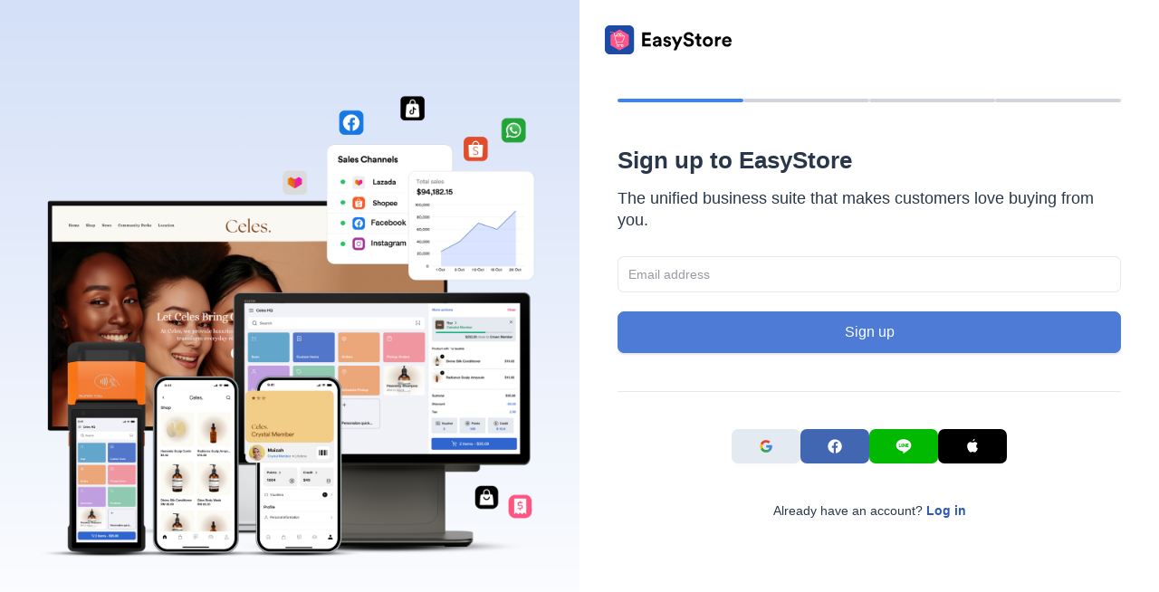

--- FILE ---
content_type: text/html
request_url: https://admin.easystore.co/signup?utm_source=organic2u.easy.my&utm_medium=organic2u.easy.my&utm_campaign=organic2u.easy.my&locale=en_US
body_size: 779
content:
<!DOCTYPE html>
<html lang="">
  <head>
    <meta charset="utf-8" />
    <base href="/" />
    <meta http-equiv="X-UA-Compatible" content="IE=edge" />
    <meta name="robots" content="noindex" />
    <meta
      name="viewport"
      content="width=device-width, initial-scale=1.0, maximum-scale=1.0, user-scalable=no"
    />
    <link
      rel="apple-touch-icon"
      sizes="180x180"
      href="/favicons/apple-touch-icon.png"
    />
    <link
      rel="icon"
      type="image/png"
      sizes="32x32"
      href="/favicons/favicon-32x32.png"
    />
    <link
      rel="icon"
      type="image/png"
      sizes="16x16"
      href="/favicons/favicon-16x16.png"
    />
    <link rel="manifest" href="/favicons/site.webmanifest" />
    <link
      rel="mask-icon"
      href="/favicons/safari-pinned-tab.svg"
      color="#5bbad5"
    />
    <meta name="msapplication-TileColor" content="#da532c" />
    <meta name="theme-color" content="#ffffff" />

    <!-- Tracking -->
    <!-- End of Tracking -->
    <script type="module" crossorigin src="/assets/index-BOVuKa43.js"></script>
    <link rel="modulepreload" crossorigin href="/assets/vendor-C2a9ikt7.js">
    <link rel="stylesheet" crossorigin href="/assets/index-CN9wXUK6.css">
  </head>
  <body>
    <script>
      window.fbAsyncInit = function () {
        FB.init({
          appId: "197407850779691",
          autoLogAppEvents: true,
          xfbml: true,
          version: "v13.0",
        });
      };
    </script>
    <script
      async
      defer
      crossorigin="anonymous"
      src="https://connect.facebook.net/en_US/all.js"
    ></script>
    <noscript>
      <strong
        >We're sorry but Admin doesn't work properly without JavaScript enabled.
        Please enable it to continue.</strong
      >
    </noscript>
    <div id="app"></div>

    <!-- Google Tag Manager (noscript) -->
    <!-- <noscript><iframe src="https://www.googletagmanager.com/ns.html?id=GTM-M99XTZG"
  height="0" width="0" style="display:none;visibility:hidden"></iframe></noscript> -->
    <!-- End Google Tag Manager (noscript) -->
  </body>
  <script async src="https://www.googletagmanager.com/gtag/js"></script>
</html>


--- FILE ---
content_type: text/html; charset=utf-8
request_url: https://www.google.com/recaptcha/api2/anchor?ar=1&k=6LcCW5cjAAAAAAyvMFEbt88l4_NikYC0aGc-RXS-&co=aHR0cHM6Ly9hZG1pbi5lYXN5c3RvcmUuY286NDQz&hl=en&v=9TiwnJFHeuIw_s0wSd3fiKfN&size=invisible&anchor-ms=20000&execute-ms=30000&cb=c7fmttt2r0zg
body_size: 48575
content:
<!DOCTYPE HTML><html dir="ltr" lang="en"><head><meta http-equiv="Content-Type" content="text/html; charset=UTF-8">
<meta http-equiv="X-UA-Compatible" content="IE=edge">
<title>reCAPTCHA</title>
<style type="text/css">
/* cyrillic-ext */
@font-face {
  font-family: 'Roboto';
  font-style: normal;
  font-weight: 400;
  font-stretch: 100%;
  src: url(//fonts.gstatic.com/s/roboto/v48/KFO7CnqEu92Fr1ME7kSn66aGLdTylUAMa3GUBHMdazTgWw.woff2) format('woff2');
  unicode-range: U+0460-052F, U+1C80-1C8A, U+20B4, U+2DE0-2DFF, U+A640-A69F, U+FE2E-FE2F;
}
/* cyrillic */
@font-face {
  font-family: 'Roboto';
  font-style: normal;
  font-weight: 400;
  font-stretch: 100%;
  src: url(//fonts.gstatic.com/s/roboto/v48/KFO7CnqEu92Fr1ME7kSn66aGLdTylUAMa3iUBHMdazTgWw.woff2) format('woff2');
  unicode-range: U+0301, U+0400-045F, U+0490-0491, U+04B0-04B1, U+2116;
}
/* greek-ext */
@font-face {
  font-family: 'Roboto';
  font-style: normal;
  font-weight: 400;
  font-stretch: 100%;
  src: url(//fonts.gstatic.com/s/roboto/v48/KFO7CnqEu92Fr1ME7kSn66aGLdTylUAMa3CUBHMdazTgWw.woff2) format('woff2');
  unicode-range: U+1F00-1FFF;
}
/* greek */
@font-face {
  font-family: 'Roboto';
  font-style: normal;
  font-weight: 400;
  font-stretch: 100%;
  src: url(//fonts.gstatic.com/s/roboto/v48/KFO7CnqEu92Fr1ME7kSn66aGLdTylUAMa3-UBHMdazTgWw.woff2) format('woff2');
  unicode-range: U+0370-0377, U+037A-037F, U+0384-038A, U+038C, U+038E-03A1, U+03A3-03FF;
}
/* math */
@font-face {
  font-family: 'Roboto';
  font-style: normal;
  font-weight: 400;
  font-stretch: 100%;
  src: url(//fonts.gstatic.com/s/roboto/v48/KFO7CnqEu92Fr1ME7kSn66aGLdTylUAMawCUBHMdazTgWw.woff2) format('woff2');
  unicode-range: U+0302-0303, U+0305, U+0307-0308, U+0310, U+0312, U+0315, U+031A, U+0326-0327, U+032C, U+032F-0330, U+0332-0333, U+0338, U+033A, U+0346, U+034D, U+0391-03A1, U+03A3-03A9, U+03B1-03C9, U+03D1, U+03D5-03D6, U+03F0-03F1, U+03F4-03F5, U+2016-2017, U+2034-2038, U+203C, U+2040, U+2043, U+2047, U+2050, U+2057, U+205F, U+2070-2071, U+2074-208E, U+2090-209C, U+20D0-20DC, U+20E1, U+20E5-20EF, U+2100-2112, U+2114-2115, U+2117-2121, U+2123-214F, U+2190, U+2192, U+2194-21AE, U+21B0-21E5, U+21F1-21F2, U+21F4-2211, U+2213-2214, U+2216-22FF, U+2308-230B, U+2310, U+2319, U+231C-2321, U+2336-237A, U+237C, U+2395, U+239B-23B7, U+23D0, U+23DC-23E1, U+2474-2475, U+25AF, U+25B3, U+25B7, U+25BD, U+25C1, U+25CA, U+25CC, U+25FB, U+266D-266F, U+27C0-27FF, U+2900-2AFF, U+2B0E-2B11, U+2B30-2B4C, U+2BFE, U+3030, U+FF5B, U+FF5D, U+1D400-1D7FF, U+1EE00-1EEFF;
}
/* symbols */
@font-face {
  font-family: 'Roboto';
  font-style: normal;
  font-weight: 400;
  font-stretch: 100%;
  src: url(//fonts.gstatic.com/s/roboto/v48/KFO7CnqEu92Fr1ME7kSn66aGLdTylUAMaxKUBHMdazTgWw.woff2) format('woff2');
  unicode-range: U+0001-000C, U+000E-001F, U+007F-009F, U+20DD-20E0, U+20E2-20E4, U+2150-218F, U+2190, U+2192, U+2194-2199, U+21AF, U+21E6-21F0, U+21F3, U+2218-2219, U+2299, U+22C4-22C6, U+2300-243F, U+2440-244A, U+2460-24FF, U+25A0-27BF, U+2800-28FF, U+2921-2922, U+2981, U+29BF, U+29EB, U+2B00-2BFF, U+4DC0-4DFF, U+FFF9-FFFB, U+10140-1018E, U+10190-1019C, U+101A0, U+101D0-101FD, U+102E0-102FB, U+10E60-10E7E, U+1D2C0-1D2D3, U+1D2E0-1D37F, U+1F000-1F0FF, U+1F100-1F1AD, U+1F1E6-1F1FF, U+1F30D-1F30F, U+1F315, U+1F31C, U+1F31E, U+1F320-1F32C, U+1F336, U+1F378, U+1F37D, U+1F382, U+1F393-1F39F, U+1F3A7-1F3A8, U+1F3AC-1F3AF, U+1F3C2, U+1F3C4-1F3C6, U+1F3CA-1F3CE, U+1F3D4-1F3E0, U+1F3ED, U+1F3F1-1F3F3, U+1F3F5-1F3F7, U+1F408, U+1F415, U+1F41F, U+1F426, U+1F43F, U+1F441-1F442, U+1F444, U+1F446-1F449, U+1F44C-1F44E, U+1F453, U+1F46A, U+1F47D, U+1F4A3, U+1F4B0, U+1F4B3, U+1F4B9, U+1F4BB, U+1F4BF, U+1F4C8-1F4CB, U+1F4D6, U+1F4DA, U+1F4DF, U+1F4E3-1F4E6, U+1F4EA-1F4ED, U+1F4F7, U+1F4F9-1F4FB, U+1F4FD-1F4FE, U+1F503, U+1F507-1F50B, U+1F50D, U+1F512-1F513, U+1F53E-1F54A, U+1F54F-1F5FA, U+1F610, U+1F650-1F67F, U+1F687, U+1F68D, U+1F691, U+1F694, U+1F698, U+1F6AD, U+1F6B2, U+1F6B9-1F6BA, U+1F6BC, U+1F6C6-1F6CF, U+1F6D3-1F6D7, U+1F6E0-1F6EA, U+1F6F0-1F6F3, U+1F6F7-1F6FC, U+1F700-1F7FF, U+1F800-1F80B, U+1F810-1F847, U+1F850-1F859, U+1F860-1F887, U+1F890-1F8AD, U+1F8B0-1F8BB, U+1F8C0-1F8C1, U+1F900-1F90B, U+1F93B, U+1F946, U+1F984, U+1F996, U+1F9E9, U+1FA00-1FA6F, U+1FA70-1FA7C, U+1FA80-1FA89, U+1FA8F-1FAC6, U+1FACE-1FADC, U+1FADF-1FAE9, U+1FAF0-1FAF8, U+1FB00-1FBFF;
}
/* vietnamese */
@font-face {
  font-family: 'Roboto';
  font-style: normal;
  font-weight: 400;
  font-stretch: 100%;
  src: url(//fonts.gstatic.com/s/roboto/v48/KFO7CnqEu92Fr1ME7kSn66aGLdTylUAMa3OUBHMdazTgWw.woff2) format('woff2');
  unicode-range: U+0102-0103, U+0110-0111, U+0128-0129, U+0168-0169, U+01A0-01A1, U+01AF-01B0, U+0300-0301, U+0303-0304, U+0308-0309, U+0323, U+0329, U+1EA0-1EF9, U+20AB;
}
/* latin-ext */
@font-face {
  font-family: 'Roboto';
  font-style: normal;
  font-weight: 400;
  font-stretch: 100%;
  src: url(//fonts.gstatic.com/s/roboto/v48/KFO7CnqEu92Fr1ME7kSn66aGLdTylUAMa3KUBHMdazTgWw.woff2) format('woff2');
  unicode-range: U+0100-02BA, U+02BD-02C5, U+02C7-02CC, U+02CE-02D7, U+02DD-02FF, U+0304, U+0308, U+0329, U+1D00-1DBF, U+1E00-1E9F, U+1EF2-1EFF, U+2020, U+20A0-20AB, U+20AD-20C0, U+2113, U+2C60-2C7F, U+A720-A7FF;
}
/* latin */
@font-face {
  font-family: 'Roboto';
  font-style: normal;
  font-weight: 400;
  font-stretch: 100%;
  src: url(//fonts.gstatic.com/s/roboto/v48/KFO7CnqEu92Fr1ME7kSn66aGLdTylUAMa3yUBHMdazQ.woff2) format('woff2');
  unicode-range: U+0000-00FF, U+0131, U+0152-0153, U+02BB-02BC, U+02C6, U+02DA, U+02DC, U+0304, U+0308, U+0329, U+2000-206F, U+20AC, U+2122, U+2191, U+2193, U+2212, U+2215, U+FEFF, U+FFFD;
}
/* cyrillic-ext */
@font-face {
  font-family: 'Roboto';
  font-style: normal;
  font-weight: 500;
  font-stretch: 100%;
  src: url(//fonts.gstatic.com/s/roboto/v48/KFO7CnqEu92Fr1ME7kSn66aGLdTylUAMa3GUBHMdazTgWw.woff2) format('woff2');
  unicode-range: U+0460-052F, U+1C80-1C8A, U+20B4, U+2DE0-2DFF, U+A640-A69F, U+FE2E-FE2F;
}
/* cyrillic */
@font-face {
  font-family: 'Roboto';
  font-style: normal;
  font-weight: 500;
  font-stretch: 100%;
  src: url(//fonts.gstatic.com/s/roboto/v48/KFO7CnqEu92Fr1ME7kSn66aGLdTylUAMa3iUBHMdazTgWw.woff2) format('woff2');
  unicode-range: U+0301, U+0400-045F, U+0490-0491, U+04B0-04B1, U+2116;
}
/* greek-ext */
@font-face {
  font-family: 'Roboto';
  font-style: normal;
  font-weight: 500;
  font-stretch: 100%;
  src: url(//fonts.gstatic.com/s/roboto/v48/KFO7CnqEu92Fr1ME7kSn66aGLdTylUAMa3CUBHMdazTgWw.woff2) format('woff2');
  unicode-range: U+1F00-1FFF;
}
/* greek */
@font-face {
  font-family: 'Roboto';
  font-style: normal;
  font-weight: 500;
  font-stretch: 100%;
  src: url(//fonts.gstatic.com/s/roboto/v48/KFO7CnqEu92Fr1ME7kSn66aGLdTylUAMa3-UBHMdazTgWw.woff2) format('woff2');
  unicode-range: U+0370-0377, U+037A-037F, U+0384-038A, U+038C, U+038E-03A1, U+03A3-03FF;
}
/* math */
@font-face {
  font-family: 'Roboto';
  font-style: normal;
  font-weight: 500;
  font-stretch: 100%;
  src: url(//fonts.gstatic.com/s/roboto/v48/KFO7CnqEu92Fr1ME7kSn66aGLdTylUAMawCUBHMdazTgWw.woff2) format('woff2');
  unicode-range: U+0302-0303, U+0305, U+0307-0308, U+0310, U+0312, U+0315, U+031A, U+0326-0327, U+032C, U+032F-0330, U+0332-0333, U+0338, U+033A, U+0346, U+034D, U+0391-03A1, U+03A3-03A9, U+03B1-03C9, U+03D1, U+03D5-03D6, U+03F0-03F1, U+03F4-03F5, U+2016-2017, U+2034-2038, U+203C, U+2040, U+2043, U+2047, U+2050, U+2057, U+205F, U+2070-2071, U+2074-208E, U+2090-209C, U+20D0-20DC, U+20E1, U+20E5-20EF, U+2100-2112, U+2114-2115, U+2117-2121, U+2123-214F, U+2190, U+2192, U+2194-21AE, U+21B0-21E5, U+21F1-21F2, U+21F4-2211, U+2213-2214, U+2216-22FF, U+2308-230B, U+2310, U+2319, U+231C-2321, U+2336-237A, U+237C, U+2395, U+239B-23B7, U+23D0, U+23DC-23E1, U+2474-2475, U+25AF, U+25B3, U+25B7, U+25BD, U+25C1, U+25CA, U+25CC, U+25FB, U+266D-266F, U+27C0-27FF, U+2900-2AFF, U+2B0E-2B11, U+2B30-2B4C, U+2BFE, U+3030, U+FF5B, U+FF5D, U+1D400-1D7FF, U+1EE00-1EEFF;
}
/* symbols */
@font-face {
  font-family: 'Roboto';
  font-style: normal;
  font-weight: 500;
  font-stretch: 100%;
  src: url(//fonts.gstatic.com/s/roboto/v48/KFO7CnqEu92Fr1ME7kSn66aGLdTylUAMaxKUBHMdazTgWw.woff2) format('woff2');
  unicode-range: U+0001-000C, U+000E-001F, U+007F-009F, U+20DD-20E0, U+20E2-20E4, U+2150-218F, U+2190, U+2192, U+2194-2199, U+21AF, U+21E6-21F0, U+21F3, U+2218-2219, U+2299, U+22C4-22C6, U+2300-243F, U+2440-244A, U+2460-24FF, U+25A0-27BF, U+2800-28FF, U+2921-2922, U+2981, U+29BF, U+29EB, U+2B00-2BFF, U+4DC0-4DFF, U+FFF9-FFFB, U+10140-1018E, U+10190-1019C, U+101A0, U+101D0-101FD, U+102E0-102FB, U+10E60-10E7E, U+1D2C0-1D2D3, U+1D2E0-1D37F, U+1F000-1F0FF, U+1F100-1F1AD, U+1F1E6-1F1FF, U+1F30D-1F30F, U+1F315, U+1F31C, U+1F31E, U+1F320-1F32C, U+1F336, U+1F378, U+1F37D, U+1F382, U+1F393-1F39F, U+1F3A7-1F3A8, U+1F3AC-1F3AF, U+1F3C2, U+1F3C4-1F3C6, U+1F3CA-1F3CE, U+1F3D4-1F3E0, U+1F3ED, U+1F3F1-1F3F3, U+1F3F5-1F3F7, U+1F408, U+1F415, U+1F41F, U+1F426, U+1F43F, U+1F441-1F442, U+1F444, U+1F446-1F449, U+1F44C-1F44E, U+1F453, U+1F46A, U+1F47D, U+1F4A3, U+1F4B0, U+1F4B3, U+1F4B9, U+1F4BB, U+1F4BF, U+1F4C8-1F4CB, U+1F4D6, U+1F4DA, U+1F4DF, U+1F4E3-1F4E6, U+1F4EA-1F4ED, U+1F4F7, U+1F4F9-1F4FB, U+1F4FD-1F4FE, U+1F503, U+1F507-1F50B, U+1F50D, U+1F512-1F513, U+1F53E-1F54A, U+1F54F-1F5FA, U+1F610, U+1F650-1F67F, U+1F687, U+1F68D, U+1F691, U+1F694, U+1F698, U+1F6AD, U+1F6B2, U+1F6B9-1F6BA, U+1F6BC, U+1F6C6-1F6CF, U+1F6D3-1F6D7, U+1F6E0-1F6EA, U+1F6F0-1F6F3, U+1F6F7-1F6FC, U+1F700-1F7FF, U+1F800-1F80B, U+1F810-1F847, U+1F850-1F859, U+1F860-1F887, U+1F890-1F8AD, U+1F8B0-1F8BB, U+1F8C0-1F8C1, U+1F900-1F90B, U+1F93B, U+1F946, U+1F984, U+1F996, U+1F9E9, U+1FA00-1FA6F, U+1FA70-1FA7C, U+1FA80-1FA89, U+1FA8F-1FAC6, U+1FACE-1FADC, U+1FADF-1FAE9, U+1FAF0-1FAF8, U+1FB00-1FBFF;
}
/* vietnamese */
@font-face {
  font-family: 'Roboto';
  font-style: normal;
  font-weight: 500;
  font-stretch: 100%;
  src: url(//fonts.gstatic.com/s/roboto/v48/KFO7CnqEu92Fr1ME7kSn66aGLdTylUAMa3OUBHMdazTgWw.woff2) format('woff2');
  unicode-range: U+0102-0103, U+0110-0111, U+0128-0129, U+0168-0169, U+01A0-01A1, U+01AF-01B0, U+0300-0301, U+0303-0304, U+0308-0309, U+0323, U+0329, U+1EA0-1EF9, U+20AB;
}
/* latin-ext */
@font-face {
  font-family: 'Roboto';
  font-style: normal;
  font-weight: 500;
  font-stretch: 100%;
  src: url(//fonts.gstatic.com/s/roboto/v48/KFO7CnqEu92Fr1ME7kSn66aGLdTylUAMa3KUBHMdazTgWw.woff2) format('woff2');
  unicode-range: U+0100-02BA, U+02BD-02C5, U+02C7-02CC, U+02CE-02D7, U+02DD-02FF, U+0304, U+0308, U+0329, U+1D00-1DBF, U+1E00-1E9F, U+1EF2-1EFF, U+2020, U+20A0-20AB, U+20AD-20C0, U+2113, U+2C60-2C7F, U+A720-A7FF;
}
/* latin */
@font-face {
  font-family: 'Roboto';
  font-style: normal;
  font-weight: 500;
  font-stretch: 100%;
  src: url(//fonts.gstatic.com/s/roboto/v48/KFO7CnqEu92Fr1ME7kSn66aGLdTylUAMa3yUBHMdazQ.woff2) format('woff2');
  unicode-range: U+0000-00FF, U+0131, U+0152-0153, U+02BB-02BC, U+02C6, U+02DA, U+02DC, U+0304, U+0308, U+0329, U+2000-206F, U+20AC, U+2122, U+2191, U+2193, U+2212, U+2215, U+FEFF, U+FFFD;
}
/* cyrillic-ext */
@font-face {
  font-family: 'Roboto';
  font-style: normal;
  font-weight: 900;
  font-stretch: 100%;
  src: url(//fonts.gstatic.com/s/roboto/v48/KFO7CnqEu92Fr1ME7kSn66aGLdTylUAMa3GUBHMdazTgWw.woff2) format('woff2');
  unicode-range: U+0460-052F, U+1C80-1C8A, U+20B4, U+2DE0-2DFF, U+A640-A69F, U+FE2E-FE2F;
}
/* cyrillic */
@font-face {
  font-family: 'Roboto';
  font-style: normal;
  font-weight: 900;
  font-stretch: 100%;
  src: url(//fonts.gstatic.com/s/roboto/v48/KFO7CnqEu92Fr1ME7kSn66aGLdTylUAMa3iUBHMdazTgWw.woff2) format('woff2');
  unicode-range: U+0301, U+0400-045F, U+0490-0491, U+04B0-04B1, U+2116;
}
/* greek-ext */
@font-face {
  font-family: 'Roboto';
  font-style: normal;
  font-weight: 900;
  font-stretch: 100%;
  src: url(//fonts.gstatic.com/s/roboto/v48/KFO7CnqEu92Fr1ME7kSn66aGLdTylUAMa3CUBHMdazTgWw.woff2) format('woff2');
  unicode-range: U+1F00-1FFF;
}
/* greek */
@font-face {
  font-family: 'Roboto';
  font-style: normal;
  font-weight: 900;
  font-stretch: 100%;
  src: url(//fonts.gstatic.com/s/roboto/v48/KFO7CnqEu92Fr1ME7kSn66aGLdTylUAMa3-UBHMdazTgWw.woff2) format('woff2');
  unicode-range: U+0370-0377, U+037A-037F, U+0384-038A, U+038C, U+038E-03A1, U+03A3-03FF;
}
/* math */
@font-face {
  font-family: 'Roboto';
  font-style: normal;
  font-weight: 900;
  font-stretch: 100%;
  src: url(//fonts.gstatic.com/s/roboto/v48/KFO7CnqEu92Fr1ME7kSn66aGLdTylUAMawCUBHMdazTgWw.woff2) format('woff2');
  unicode-range: U+0302-0303, U+0305, U+0307-0308, U+0310, U+0312, U+0315, U+031A, U+0326-0327, U+032C, U+032F-0330, U+0332-0333, U+0338, U+033A, U+0346, U+034D, U+0391-03A1, U+03A3-03A9, U+03B1-03C9, U+03D1, U+03D5-03D6, U+03F0-03F1, U+03F4-03F5, U+2016-2017, U+2034-2038, U+203C, U+2040, U+2043, U+2047, U+2050, U+2057, U+205F, U+2070-2071, U+2074-208E, U+2090-209C, U+20D0-20DC, U+20E1, U+20E5-20EF, U+2100-2112, U+2114-2115, U+2117-2121, U+2123-214F, U+2190, U+2192, U+2194-21AE, U+21B0-21E5, U+21F1-21F2, U+21F4-2211, U+2213-2214, U+2216-22FF, U+2308-230B, U+2310, U+2319, U+231C-2321, U+2336-237A, U+237C, U+2395, U+239B-23B7, U+23D0, U+23DC-23E1, U+2474-2475, U+25AF, U+25B3, U+25B7, U+25BD, U+25C1, U+25CA, U+25CC, U+25FB, U+266D-266F, U+27C0-27FF, U+2900-2AFF, U+2B0E-2B11, U+2B30-2B4C, U+2BFE, U+3030, U+FF5B, U+FF5D, U+1D400-1D7FF, U+1EE00-1EEFF;
}
/* symbols */
@font-face {
  font-family: 'Roboto';
  font-style: normal;
  font-weight: 900;
  font-stretch: 100%;
  src: url(//fonts.gstatic.com/s/roboto/v48/KFO7CnqEu92Fr1ME7kSn66aGLdTylUAMaxKUBHMdazTgWw.woff2) format('woff2');
  unicode-range: U+0001-000C, U+000E-001F, U+007F-009F, U+20DD-20E0, U+20E2-20E4, U+2150-218F, U+2190, U+2192, U+2194-2199, U+21AF, U+21E6-21F0, U+21F3, U+2218-2219, U+2299, U+22C4-22C6, U+2300-243F, U+2440-244A, U+2460-24FF, U+25A0-27BF, U+2800-28FF, U+2921-2922, U+2981, U+29BF, U+29EB, U+2B00-2BFF, U+4DC0-4DFF, U+FFF9-FFFB, U+10140-1018E, U+10190-1019C, U+101A0, U+101D0-101FD, U+102E0-102FB, U+10E60-10E7E, U+1D2C0-1D2D3, U+1D2E0-1D37F, U+1F000-1F0FF, U+1F100-1F1AD, U+1F1E6-1F1FF, U+1F30D-1F30F, U+1F315, U+1F31C, U+1F31E, U+1F320-1F32C, U+1F336, U+1F378, U+1F37D, U+1F382, U+1F393-1F39F, U+1F3A7-1F3A8, U+1F3AC-1F3AF, U+1F3C2, U+1F3C4-1F3C6, U+1F3CA-1F3CE, U+1F3D4-1F3E0, U+1F3ED, U+1F3F1-1F3F3, U+1F3F5-1F3F7, U+1F408, U+1F415, U+1F41F, U+1F426, U+1F43F, U+1F441-1F442, U+1F444, U+1F446-1F449, U+1F44C-1F44E, U+1F453, U+1F46A, U+1F47D, U+1F4A3, U+1F4B0, U+1F4B3, U+1F4B9, U+1F4BB, U+1F4BF, U+1F4C8-1F4CB, U+1F4D6, U+1F4DA, U+1F4DF, U+1F4E3-1F4E6, U+1F4EA-1F4ED, U+1F4F7, U+1F4F9-1F4FB, U+1F4FD-1F4FE, U+1F503, U+1F507-1F50B, U+1F50D, U+1F512-1F513, U+1F53E-1F54A, U+1F54F-1F5FA, U+1F610, U+1F650-1F67F, U+1F687, U+1F68D, U+1F691, U+1F694, U+1F698, U+1F6AD, U+1F6B2, U+1F6B9-1F6BA, U+1F6BC, U+1F6C6-1F6CF, U+1F6D3-1F6D7, U+1F6E0-1F6EA, U+1F6F0-1F6F3, U+1F6F7-1F6FC, U+1F700-1F7FF, U+1F800-1F80B, U+1F810-1F847, U+1F850-1F859, U+1F860-1F887, U+1F890-1F8AD, U+1F8B0-1F8BB, U+1F8C0-1F8C1, U+1F900-1F90B, U+1F93B, U+1F946, U+1F984, U+1F996, U+1F9E9, U+1FA00-1FA6F, U+1FA70-1FA7C, U+1FA80-1FA89, U+1FA8F-1FAC6, U+1FACE-1FADC, U+1FADF-1FAE9, U+1FAF0-1FAF8, U+1FB00-1FBFF;
}
/* vietnamese */
@font-face {
  font-family: 'Roboto';
  font-style: normal;
  font-weight: 900;
  font-stretch: 100%;
  src: url(//fonts.gstatic.com/s/roboto/v48/KFO7CnqEu92Fr1ME7kSn66aGLdTylUAMa3OUBHMdazTgWw.woff2) format('woff2');
  unicode-range: U+0102-0103, U+0110-0111, U+0128-0129, U+0168-0169, U+01A0-01A1, U+01AF-01B0, U+0300-0301, U+0303-0304, U+0308-0309, U+0323, U+0329, U+1EA0-1EF9, U+20AB;
}
/* latin-ext */
@font-face {
  font-family: 'Roboto';
  font-style: normal;
  font-weight: 900;
  font-stretch: 100%;
  src: url(//fonts.gstatic.com/s/roboto/v48/KFO7CnqEu92Fr1ME7kSn66aGLdTylUAMa3KUBHMdazTgWw.woff2) format('woff2');
  unicode-range: U+0100-02BA, U+02BD-02C5, U+02C7-02CC, U+02CE-02D7, U+02DD-02FF, U+0304, U+0308, U+0329, U+1D00-1DBF, U+1E00-1E9F, U+1EF2-1EFF, U+2020, U+20A0-20AB, U+20AD-20C0, U+2113, U+2C60-2C7F, U+A720-A7FF;
}
/* latin */
@font-face {
  font-family: 'Roboto';
  font-style: normal;
  font-weight: 900;
  font-stretch: 100%;
  src: url(//fonts.gstatic.com/s/roboto/v48/KFO7CnqEu92Fr1ME7kSn66aGLdTylUAMa3yUBHMdazQ.woff2) format('woff2');
  unicode-range: U+0000-00FF, U+0131, U+0152-0153, U+02BB-02BC, U+02C6, U+02DA, U+02DC, U+0304, U+0308, U+0329, U+2000-206F, U+20AC, U+2122, U+2191, U+2193, U+2212, U+2215, U+FEFF, U+FFFD;
}

</style>
<link rel="stylesheet" type="text/css" href="https://www.gstatic.com/recaptcha/releases/9TiwnJFHeuIw_s0wSd3fiKfN/styles__ltr.css">
<script nonce="iolZGqSiw5rCWiEezQxXTA" type="text/javascript">window['__recaptcha_api'] = 'https://www.google.com/recaptcha/api2/';</script>
<script type="text/javascript" src="https://www.gstatic.com/recaptcha/releases/9TiwnJFHeuIw_s0wSd3fiKfN/recaptcha__en.js" nonce="iolZGqSiw5rCWiEezQxXTA">
      
    </script></head>
<body><div id="rc-anchor-alert" class="rc-anchor-alert"></div>
<input type="hidden" id="recaptcha-token" value="[base64]">
<script type="text/javascript" nonce="iolZGqSiw5rCWiEezQxXTA">
      recaptcha.anchor.Main.init("[\x22ainput\x22,[\x22bgdata\x22,\x22\x22,\[base64]/[base64]/bmV3IFpbdF0obVswXSk6Sz09Mj9uZXcgWlt0XShtWzBdLG1bMV0pOks9PTM/bmV3IFpbdF0obVswXSxtWzFdLG1bMl0pOks9PTQ/[base64]/[base64]/[base64]/[base64]/[base64]/[base64]/[base64]/[base64]/[base64]/[base64]/[base64]/[base64]/[base64]/[base64]\\u003d\\u003d\x22,\[base64]\\u003d\x22,\x22woYVPzk/w7VAYMKhw5RcwpHCpMKuGVvCrcKOWisaw50iw61MczPCvMOdIEPDuSQGCDw7eBIYwrFsWjTDvDnDqcKhLRJ3BMKWBsKSwrVGYBbDgEjCumI/w4o/UHLDpcOFwoTDrgnDlcOKccOqw609Ggd/Kh3DrRdCwrfDmsO+GzfDmsK1LAR1B8OAw7HDj8Kyw6/CiBvChcOeJ1zClsK8w4wzwqHCnh3Cr8OAM8Opw68SO2E8wqHChRhybQHDgDE7UhAzw4oZw6XDvMONw7UEMT0jORMkwo7DjWTChHo6CMK7ECTDpcOdcATDgwnDsMKWcTBndcKNw47DnEo8w6bChsOdecOgw6fCu8Oaw5dYw7bDpcKWXDzCnn5Cwr3Dn8O/w5MSXyjDl8OUdsKZw60VHsOow7vCp8Oow4DCt8ONKMO/[base64]/[base64]/CsMO+w71TT8KGRmLCry3DjjnCu8KrCwZfWcOjw4PCsxPCoMOxwqDDo39DW2HCkMO3w4/Cv8OvwpTCqRFYwofDtMOLwrNDw505w54FE0E9w4rDgcKkGQ7ChsOWRj3DvFTDksOjH15zwok/wpRfw4dEw4XDhQsGw7YaIcONw64qwrPDqgduTcOuwpbDu8OsF8O/aARUX2wXehTCj8OvZcOdCMO6w40VdMOgIsOfecKIM8KdwpTCsTLDgQV8fCzCt8KWWgrDmsOlw77CgsOFUhTDkMOpfBZMRl/DgFBZwqbCgsKEdcOUacOcw73DpzPCkHBVw5TDicKoLAXDiEcqUTLCjUoFDiJHcWbCh2Zxwo4Owok9ZRVQwpYwacKZUcK1AMOrwpnCqsKpwovCikHCqhtHw457wqk1OyHCt3zChmUDOMOWw6sUSHPCqsObTcKjK8K+GMKXBsOXwoPDjljCmWXDij5HMcKSSsO/[base64]/wr3Drhp5wrJhQsOmZ1rClQlTw4QzIRtXw5XCsFV3UMK/bsOjfcK2P8K2R0PCpCjDrMOCWcKoAhTCo1jCn8KwCcOdw5ZXecKgTMKUw4XCmMO/wpINR8OQwrrCpwnCm8OnwoHDvcK4PUYRHwfDmWLDiS9JJ8OVBxHDiMKcw6hAFjpewpLCmMK0JhHCgHsAw4nCqjMbfMKIfcOWwpB7wohNbD4VwofCgx3ChcKDNjAJfwIhIWbCmcOsVSDChwXCvV4wYsOYw5DDgcKKHxR4wpY8wq/DrxQxcQTCkhIGwqdRwr1kUG0gKMOWwofCjcKVwpFXw7jDrcOIBiTCscO/wrpVwp/Ct0HCgMOAXDLDjMKywrl+wqIDw5DCkMKhwocHw4LCkELDq8OXwokyEz7CmMOGRErDpAMqakzDq8OtdMKjGcO6w7M/WcKTw5hLGEwmOnHCtgQvQw8FwqwBSkECDx8HLEwDw7cKwqwnwqI4wpzCrhUzw6wbw4FYbcOtw7MqIsKXFcOCw7hKw4F6TW9nwqdFJcKMw6lEw7XDtGRIw5tGfsKwRDFPwrbCoMOQeMO/wpokBSghL8KnHV/Dtx9VwonDhMOXH03CtB/CksO+BsKZdsKpbMO5wq7Cu3wBw7kQwoXDqFjCjMOBOsOMwqrDt8Oew7AiwplUw6wtEBzCmMKMF8KrPcOpWkfDrVfDgsKRw6fDjHA6wr9kw7/[base64]/Dq8O6c1PCucKcw5VtN8KzbcK3wohLw5ViY8OYwporMxpkcA1qXUzCg8K2F8KvMEHDlMKBLcKbZGMCwoDCg8OsR8OSWgLDu8OYw4YmJMKRw4NVw4oNX2ttGMOqFh/DvgnCtMOHXsO3JAnDosO5wo5gwpM4wonDnMOowobDjX0vw6Yqw7ECccKUCMOcHTcJJcKOw4DCgjwseX3DpMOKTDhkeMOEVRkEwpBTVEbDv8KSMMKmHzjCuG3CnlAZb8OJwqEHEy0qO3rDksO4AFfCv8Ozwr5TBcKBwovCtcO1YsOQR8K/wpPCvcODwp7DrD5Xw5PCmcKlRMKZWcKIc8KNIWPDk0XDqMOQG8OlRT0PwqpmwqvDpWbCpWsdLMK2FXzCr1Maw6AcLVrDuw3DulfCk0/Dk8OHw6jDq8OpwpTCnA7DuF/DqcKQwol0PsK8w50Mw6XCm2dKwo9qXGvDpWTDnsOUwpQ3XXbDsAbDlcKCbEHDv1YVMlw/[base64]/Dj8O7w4/CqcKpfm5ELMOTVX10wq3DmMKZwq3CmcKpKsOQCiJMYSASWWV3fMOGRMK3wobCh8KLwqY4w6nCtcOtw5NNY8OTXMOKUsOSw7AKw67CicO4wpLDq8O/[base64]/CmcK9w7oCMU/Dlj3CgUrCr8KNH8Otw5Z5wp0NasKSaXFdw6h0clxwwoPChcOWB8KhTi7CtXHDrcOnwqvCnTRiwrrDqlLDm0U1XizDrWkaUDLDmsOKFcO3w6oQw58dw7cnTw5HSkHCicKQw4nChGAAw6PClm7ChBzDs8KNw4gQBG8zbcKsw4TDnsK/QcOrw4ptwp4Jw4RsQsKvwrBDw5oawoJiD8OLGiNOX8Ktw6QIwqLDr8OHwrsvw5XDgQ3DrxLCosO7DGdqLMOmb8K/I0ocw7IpwoxQw6AywrE2wrnCviTDncKKdsKQw4xww7rCvcKoLcORw6DDiwh/SAnCmwDCgcKXC8OwEcOfMAFKw5RCw7PDgkYnwpjDvnoVecO1clvCtsOqdMO1X3oXJsOGw6A4w4cRw4XDgCTDpwtLw6AXRwHCiMOUw5XDo8KOwrs1cwcLw6dgwrDCt8O6w6YewocswqPCqUAfw45iw4xQw41jw7d/[base64]/FynDjHbDu8Kfw5cKwrDDnANWwoHDpcOfQ8Knbk9SUVIrw6R+TMKfwoLCnVB1FMKkwrQGw5skNVLChU5AbnoNHzDCiHhHeGDDkCDDhWoTw6rDu1JSw7fCmsK/[base64]/U8KwbHglCVMsw4lgIMOIwrAhZsKgdR0ddGvDmxnCrcKmIyXCggQDG8KaKSvDgcKdMGLDp8OGEsOKECN9w4vDsMO5JhTCmMOKLFjDsX9mwpVTwrkwwqoMwoBwwrQHQC/DtnvDp8KQAScWYy7DvsKQw6prF03DrsO+Ll/Dqi/Dn8OOdcKfJMKrAsO0w4hEwr/[base64]/G1Ndw70rcsKnwpbDj2PCt8OzDnvDoyfCpw7ChlNXdGMSah8Uw4NNJ8KVccOZw6BaUXnCqMOxw5HCkxnCkMO4ER1pKxnDpMK3wrw/w70qwqzDjj5WZ8KPO8KjQn/CnGhtwqPDsMOswoUAwqhCccOuw4sDw6E3woM9YcKdw7/DusKJHcOrF0XChzRCwpvCrgHDs8K9w64ZAsKjw73CnhMVAkHCqxgiF1LDrXRzw77CrcOUwq9VRjoFBsOywoHDnMKUbcKyw4N0wqwoZsO6wrsETcOyKhwkN0xnwo3CrcO/[base64]/[base64]/[base64]/[base64]/CjsKswoAFZcOowpfDtyrDtsOiT8OsHhfCs8OvcCfDtcKIw4xywqjCucOWwrEkMgXCscKIeD8qw5bCkA1CwpjDmB9ZLFwqw41Lwr1LdcOiC1zCr2rDqsOgwrnCohtLw5DDi8Kjw7/CuMO/VsOXWXDCt8Kfwp7Cg8Oqw7Nmwp/CgQksdm9zw7jDhcKeHAY2NMKLw7tJWG/CqcKpPhHCqV5nwq4qwpVEw6dVCi8fw7vDjsKQfSHDmjAUwqLCmjluTMK2w5LDnsK2w6RPwp5odMOvNG/CoRTDglcfNsKpwq8fw6zDiDRKw4RGYcKNw6bCgMKgBjrDol1CwrHCkh8wwoZodXzCvifCh8Kuw4PCtkjCuxvDlSN7asK8wrrCiMK/w7vChAcEw7jDvsO0UArCj8Oew4bDt8OcSjoxwpDCsiJUP1stw7TDg8OMwqbCkV0YAk3DoyPDp8KlDMKCGSJfw67DosKRD8KMwrdlw7JHw6PCthTDrlccOV3Dp8KBf8KBw7sxw5LCtCDDk0ZJw7HCoX/[base64]/wrJYRQrCnRzCg23DgXrDgk3DvcOXCytbTz4awoPDkX84w5TCm8OAw7I9woDDvcKlXFoZw7BMwppQVsKjD1bCq0XDvMKRTnFyQmnDkMOibzrCjVkCw50Bw4cbAlQBIDvCm8KpY1zCsMKEVMKTRcOWwqx7W8KrfWFMw6PDgXXDngI/w6MzWgVUw5dQwoDDvn/DlTEeJEZqw6bCocKowrIRw4JnbMKswpMxw4/CoMOKw4rChTTCh8OmwrXCvBNTaQzCicOfwqNLT8OMw6Blw4/CkS5xw6hSUHVMNsOew6pkwo7CoMODw49haMKUFsOWecKxCnNHw5Uow4/CicOyw4TCrkTChlFnenslw4XClUEqw69NPcKCwq5sRMOrOQVRPFAtD8KTwqXCjQNbd8K/wrRRfMOeOcKywobDsEEMw7TDrcKFwpVTwo4oH8Ozw4/ChCTCv8OMworDrMO7dMKnegPDrzDChjrDq8KFwq7CrMOmwpsSwqQxw5LDkE3CusKvwpXChE3Du8KUJkE6wrQYw5lnccKWwrw3VsKKw7XCjQDDl3fDgRR5w4p3wpzDlUnDjMKTWcKJwozCr8OVw4MtGiLDjQBwwolVwoF+wok3w5RPC8O0BAfChcKIw4/CscKkVEVOwrlPTjZZw4XDkGbCnXkVZcOUCVbDiXTDicKNwo/DthAow5TCisKhw4oARsKXwprDhhbDolDDvx0/wonDtGPDgEE7AsOhCMK2wpvDon/[base64]/CsMO4VsOVwo1jw7vDqThew51hw77DvnjDoyLDgcKlwrddPsOJE8K9PQ7CgcK6W8Otw79Gw6DClxRtwpApLWnDtjBbw4IsEBZZb2nCmMKdwoPDvcO2UC1XwpzCh1EVG8OxBDV2wpxDwo/Cmh3CnhnDnx/CtMOrwqQbw69swr7CgMK7ZsOXfWbCncKNwoA6w6hFw5Fuw6Nuw6okwq98w5kvAUNGw58KLkc2YRbCgWU/[base64]/Dk1l/w5/Cm0jClMKpw5TChwsXTMKyCVAWbcKnZsOnwofDv8Ogw4I2wr/CmcOrV23DsX1dwqbDgUkkd8K8wr4FwpfCjSPDnkN1YmQKw6jDi8Kdw6lSwpM0w5zDu8K4AzPDs8KNwr0dwrEYEMO5SyvCsMOewrXCnMKIwqjCpT0SwqbDvxokwo4hXgXCp8KxKypKfSM5G8O/SsOhPUtwIsKow6nDuHAuwq4nA0HDkGtFw6vCnnbDh8KmDBhiw7HCmndIwpvCiQRGRifDhxXCoj/Ct8ONwr7ClcObbSHDiQDDjsOmPjRJworCtHFbwqw/ScKlK8OTRApJw5t8YMK9Ikwew7MKwp3DmsOvMMK3ZSHCnQ7CkVvDqUrCgsOEw4XDvsKGwrREJcO3BgpSeU0nIB/CtmPCqzLCm3LDj2QYJsKVBMK5woTDngHDhV7DmsKeADTDi8K2LsOBwo/CmcOjWMOjTsKYw70cLl4iw4jDkyTCgMK7w7/[base64]/CrMKhw43CmnYwJMOew50XwqjCqsK8wrAbwqJFMWdDTsO0w5Yfw5osbQbDo1XDisOtChTDisO1wr7CrA3DuS9OZg4BAhfCh2HCkcOyVhhAwq/DlsKFMxUMIMObBH0lwqJIw7teFcOLw7jCnjINwqExKnvDgRDDlcO7w7pRIcOlVcO4w5BGei3Co8KXwrvDkcOMw7jCp8O1IiTCj8OcRsKYw7MGJUJtelfCqcKXw7XDoMK9wrDDty9/[base64]/wrnCk8KHBiPCm2ELZMKSwpfDvcOIwrQFw4FgdcO4w7ZRB8OSHcOiwoHDjgQSwrrDo8ObCcKAwoE2L2U4wqxxw4/CkcO9wonCqzbCj8KnMwrDgMKxw5LDnEhIw4N5wqgxUsOOwo1RwrzCixttZB9qwqfDp2zDrFE9wpoiwobDrsKOBcK/wo0Gw7ltU8Oew6Npw6Now4HDinPCksKOw5lSOyd1wphUHwLDhkHDiVVpKwhlw5tjM0ZgwqEBP8OkXMKFwoTDjknDlsODwp7DncKrw6FhLzzCuxl2wqkGYMO4wq7CkEtQLUzCvMK+DsOOKQUuw4PCqGfCrU9jwqJuw7nDn8O/YjJRCQpKSsO7aMKiMsK1w43CgcOlwr4cwrYff2HCrMOiAAM2wr3DkMKIYDYBRcK/KFjCvWwEwpciLcODw5gSwqNPGWZsSTolw6QHAcK4w5rDjSM6UDbDg8KkY2LClsKxw4toFRJ1AH7DnG/DrMK5w43Dk8KiIMOew64sw7zCvsK7IcOdcMOXH21hw65MDsOowrZLw6fCogjCosKrA8OIwoDCo1DCp1HCpMK7P2FLwoRBeyzCtg3Dn0XCmcOrKwBWw4DDuVXCicKEw6HDtcKtcDxQScKawpLCjQLCssKDFUsFw40kwrnChkXDqFh/E8Okw6nCt8OCG0XDnMKsQTbDsMKRfCjCvMOnTFfCmFYNMsKvZsOlwrTCpMK5wrfCkn/DosKBwr1xWsOGwolowrLConvCqx/DvsKfAVfCoQrCkMOTJU3DqsONw6jCpUFcI8OReyfDpMKna8O3K8KRw78ewpVwwoTCm8K7wpfDlMKcwr4EwoXCtMOBwr/[base64]/[base64]/YX47wrrCs8Oow73Dq3IAwoJgwr9dw4kgwrTCrk/DvyjDmcKYETjCmsOQVkvCn8KQbUPDhcOESW9UIy99wojDkE4+woYowrRuwocjwqNCUTfDl0EaEcKew6zDtcOJPcKuSgPCoQIVw4p9wo/DrsKtMBhNw73CncKrM2LCgsKPwrPCmH3Dk8KQwp8RPMKpw4pHdj3DtMKNwpLDlzzClQ/DrsOGGWPCq8O1dUPDj8Kiw6MAwpnCuQtWw6TCtkbCoCrDtMOWw7DDq1E6wqHDi8K+wrPDuDbCvMKDw5vDrsOvJsK6EQU7GsOldhVTFlt8w7Bvw73Cq0DCv1nChcOMShvCuifCvsOEVcKrwpbCuMKqw6kAw4/Cu13ClF0ZcEsnwq/[base64]/DhwnCisKYwpbCiDsnBsOHW8KyFnHDojfChTYPKXXDsmtgHcO/Dy3DpMOZwqN/F0/Dk0HDhzHCqcOxIsKGfMKpw7rDscO+woRyDlhFwrnCssKBBsOBMj98w5BAw6nDqQRbw4fCicKBw7nCncOzw6ELFUFjAMOtc8K3w4rDssOQGwjCncKzw4EDKsK5wpVEwqk4w53Co8ORLMK3P3pHecKoLTDCjMKdCkslwrY/wopBVMO2HMKmSxVUw7kww77CscK/ZgvDuMOtwqPDgV8HH8OLTm4ZGMOKJWfCrsOcVMOdRsKyKAnCji7CocOjaXYxYTJbwpQKYHRhw5rCji3Cgi7DjzjCnAQzF8ODAEUUw4JowpfDvMKww47CncKHRyAKw77DlQBtw7w+bgBeVRjChz/CmnjCqcO1wq8kwofDr8Ocw6ZbGhQkTcOQw7DCnHfDvGXCvsO6D8KGwo7DlkPCu8KlP8Ksw4EaLx8nc8O2wrVcMwrDi8OJJMKlw6/DiEEIWhbCjjpxwqJEw7TDgCLCiSY7woHDkcKYw6IcwrfCpXQof8O9ckMAwrlUHsK/[base64]/[base64]/[base64]/CoE7DhcK6JgPCu8O2e8KdwpzDn01Re2jCmsOMaVLCgXFsw4DDl8KQDkHDu8Onw5k+wpkqP8KnDMKBelPCrHXCjzclw6JHflnDs8KQwpXCscK2w7jCmMO3w7Asw6hEwqfCo8KTwrHCrsOxwrkCw5/Ch1HCo2piw4vDnsO8w6/Di8OfwovDhcOiEU3Dj8KSYXVVGMKyI8O/GA/CosOWw4R7w43DpsOtwq/DiEpZZsKKQMKkwpzDsMO+NQvCsEBVw43CpcOhwqLDkcK9w5Q4w6c9w6fDhsOcw67CksK1JsKEHWPDkcKcUsKUShvChMKnT0/DicOOT1TDg8KyO8ObN8O/wrAswqkkwr1aw6rDkSvCksKWTsK2w4/CpxHDuABjOgfCtwJNUXzCuQjCgHfCryrCg8KhwrRcw6LCisKHwo4Sw7h4VHgBwrYNNsOwa8OlB8K9w5IZw6c1wqPCkR3DisO3RsO7w7XDpsOuw7lLHDDChz/[base64]/[base64]/DlVROw5jDnwkSwpXDqigewp1zAcKewpx5w4lNdMOLYGvCm3JrQcK3wrzCicO2wqvCnMOBw6tAbGzCp8O/[base64]/FsK5w7rCqUAAVHR7w7wAf8OFwrzCjMK7wql6wqXCiMKTd8OWwpjDsMOVFiDCmcKOwo8iwo0Uw4xyJ2gSwoNFBV0QPsKXS3vDj1oBDSMSw6zCnMKcQ8KhSsKLw5MGw6t2w47CiMK6wqrCr8KvKQ3Cr2LDnywIVyzCtsO7wp9nST92wo/Cn1dzwoLCocKNKMOywoYUwrV2wpBMwr9OwoHDumvCklbDqT/DsAXCrT9vPMKHK8KRcknDhD3Dkj4OCsK4wonCgsKCw5IVTsOnJcODwpHCgMKoDxDDjsKawqNuwrgbw5bCnMO7MH/Cr8KdUcO9w4/Cm8KXwrwJwrwmDCjDocKdP3jCvA/Dq2ZqYkpcTMOIw6XChmRlE33Dg8KIDsO8PsOiChodRWIRCRLCg3LDucOpw7DCh8KPw6hVw7/DpDPCny3ChwXCo8Osw4/Cv8OWwp8SwqcGAxpRKnZVw5vDoW/[base64]/w4l7wqR6KcKuwqrCtTXDmcKDGMKsFCQFGsOUJVbChMO0NihiDMKeKMKgw45HwpLDjSljA8OBw7cYb3bDrsKkwqnDksK+wrVgwrLCqXk0T8Krw40zdSTDlMOZW8KXwpfCr8O4bsO2MsKEwr9lZVQZwq/Dsig4QsOPwp7CkBhHI8KOwpo1wr0uAAw2wp9DIR5LwoE2wp49ejRVwrzDmsOswpE0wq5BHiXDm8KAIlDDuMOUN8OnwqjCgy4fRsKIwpVtwrkKw5RawpkmOm/DlmzDu8KEJcOFwpw1d8Kow7DCuMOYwrUzwqMNUWA1wpnDvcKkNzxCbijCh8Ohw5Qaw4o3XUoGw7zCpcOqwonDkUrDs8OpwosZLsOWXEBRBg9ew7bDhl3Cg8O+WsOEwpQrw4V4w6VoVH/[base64]/[base64]/Dt8Kww57CojXDiALCn8K1EhLDl8Ojw5jCrRYaScOEwogOVTc1W8O/wrnDpSnDsFE9wpVJasKgSDlrwofDj8OMb1k+TSzDhsKnEWTCrQ3CgsK5RsKDXUsywoBIfcK/wqrCqAJ/IMO/[base64]/CsDIyZwfDqsKoQsKOTMOww7vDllzDqAVkw7/DlXHCusKjwoMFTMKcw5NDwqBnwqPDocK4w5nDjcKvZMO2IzJSPMKtfycDf8KRwqPDjD7CvcKIwrfCgMOfVRjCsjhrbcOxPX7DhMOHIcKWW0fDpcK1QMOyLMOZwrXDiC1ew7kXwpXDhcOhwp1yYCfDj8Oxw7cNFhhpw4FdEMOtYjPDscOiEX1hw5/Dv2QcLMOhW2nDiMOQw73CmA/CrGDCs8O4w7LCghMUV8KYRGfDgS7DpsOywotAwrfDo8OrwpcJFSzDuygAwoULGsOkYVZxUsKGwqZURcOCwprDvcOUKWfCvcKgw4nCmRjDkMKqw5DDl8KwwqYVwrRhaH9Jw6LCoi5Lb8KOw5LClsK/ZMOtw5XDk8O2wqhITA5THsK8MsKpwoMEFcOPMMOWO8O1w47Dt1fCnXLDpsKUwpHCmMKCw79RbMOvwpXDjFQAHhnCoCYcw5luwoUAwqjClFDCl8O/w6DDvHV3w7jCvsORAQnCjsKJw7hCwrLDrhtew5F0wrgOwqlNw5HCmcKvSMOQwokcwqJ0IcKcAMOecAvCiWvDgMOoQcKlc8K/wollw7JuJcOYw7k8wrZ+w7kdOcKzw4zCksO9X1Yjw78xwqPDnMOGOsOVw7zDjcKjwplfwqfDicK5w7bDqcO5Fg0twopxw6cGIxBDw5FBJ8OdHMOMwoV/w4t5wrPCs8K9wowjK8KNw67Cm8K9BGnDj8KeTzd2w75Pfm/Ck8O8IcKjwq3DncKOw77DrAAKw7bCu8K/wooZw6DCiRTCrsOqwrPCsMK3wocQPzvCnmJYK8OlUsKeLcKKIsOafsOyw4JuDAvDnsKObsObGAEtFsOAw65Kwr7CusOvwoFmwovDrMOtw7XDsG91Qx5kZytFLRvDtcO0w5DCncOcaypaID/CrMODPy55wqRMFFxJwqcCeQcLNsK9w5HDtRcwSsOvdMO9XcK2w4x1w5fDvz1Ww67DhMOfY8KiNcK7IcOhwrFIb2PCgDfCosKWB8KIYF/ChlQAM35LwrYGwrfDj8Omwr8ga8Ouwrkgw7jCkjISwqvDtSTDocOINAJGwoJ7DkRSw7nCr2XDtcKuEcKUegECVsO2wrvCtyrCjcKeWsKhwqbCmFPDoVoMcsKtBEjCqMKowq88wofDjkjDkntUw7t7cBHCjsKzIcOnw7/DqjBUSHBoGMKyJ8KkcRrCkcOCQMKpw4JRA8K3wr1uZcKpwqoJX1XDicO2w4/CocOLw746SSdgw5rDnlgYCnfCtSV5wo5xwrzCv1ZqwrxzGRlqwqQjwoTDncOjw4TDjyA1wqA6N8OTw7AtGcOxwo7CrcOoOsO/[base64]/wpgHflJowpQQw67CvsOjw4tjUsKvc8OcHsKAQmLCo3LDvBsIw4nCsMOSQAgHXGfCnR4xOgXCtsKuQjjDimPChn/DvClew6U/[base64]/UXlMw5/CgjHCk3fDo0cHesKgRQvCtkBgZsKtJsONW8OAwr/DgsK7AioYw4LCoMObw4wfdEFXeHPDk2F+w5DCksOcREbDlVN5OyzCpFzDoMKLEhJCEAvDswRUwqtZwqfCh8ONwqTCp0rDp8OcIMOIw7zCmzYKwp3CjnLDiXA4blfDn0xFw7MAOsOnw5pzw6RGwrJ+woc0w5UVNcKzw5hJw5zCvWJgCBbCrsOFTcKnOsKcw6w/E8KoUQHCogYGwo3CumjDqmBbwoEJw4kzXQcHBSXDghTCncKLO8OEZUDDvcOGw4tyGBVXw6DCmsKAWjjDly9ww6jCi8KXwpTCjsKqRMKNZXZERxQGwr89wrp8w6xzwo/Dq0jDuUvCvCJqw5zDkXs+w4EyT1Jdw6PCshXDqcOfJzVdPWbDtXHCn8KGH3jCucOhw7BmI0EBwp85f8K1D8KJwq8Kw6kxaMONb8KiwrV5wrXCmWXCr8KMwq40YMKfw7B0YE/[base64]/[base64]/w5/DtMOsNCbDrMO4wozCp8OpLgLCs8KKwqbCoU3DjGfDg8OLdBQdasK8w6d/w5bDgnPDnsKZDcKCFTTDpn7DpsKOE8OMDGcNw6Y7WsOFwokdIcK/BngLw4HCiMKLwpRdwqwcRVrDuBcAwqbDhsKzwoLDk8KvwpZHMBPCtcKmKVwHwrnClcKaGxsJLMKCwr/CpAjDq8OvWHIgwpHCm8K9JsOmRmbCusOxw5nDkMKXw6HDrUxXw5leAx9tw7oWcFkkQF/Cj8O3NkPCmEjChHnCk8OuLnLCscKLGifCnEvCoX51IcONwrTDr27DoXIJHkHCs0rDkcKBw7kTXFdYQsO0dsKxwqPCgMOHH13DjDXDicOMCMKDwonCicKkIzfCjG7CnAdYwr3DtsO5BsOIIARIfj3CpMKKKsKBM8OGVV/Cl8K7EMK9WxXDvwzDqcOBOsOjwqBpwpPDiMOIwrXDlE82P0/CrnIdwo/CnMKYQ8KBwovDszLCs8Kvwo7DrcKaekzCrcOZf3dmw4lqHTjCoMKQw7vDqMOVMwFww4grw4vDqV5Xw50cX2jCq39Kw6/Dm3nDnDLDqcKKeifDr8OxwoLDkcK5w44iRX4rw61YEcOacsOyP2zCgsK+wrfCjMOsG8OKwps9XsOMwp/[base64]/DqcK1w6QyASoLVsO0YlPCiURwwqggw5PCni/Coi3CuMK9w5cpwpHDvy7CrsK4w5rCvgrCmcKXS8Oaw44QG1DCssKoCRxzwrp6w5/CpMO3w7rDncOPNMK6woNRfiXDh8O/VMKBW8OfXsOOwovCpQDCm8Kdw4zCg1ljNktZw6JOUhLCocKlF0dpMFd9w4Bpw5jCgMO6EhPCnsOJMHjDgsO2w7DChEfCiMKzbcOBUsKvwqdTwqgDw5DCsA/CoHPCp8Kmw7J8ZkNcEcKpwqrDs3LDksKAAh7Cu1VqwoHCmMOtwpEewrfCisO7wqDDgTjChnAce2/ClSMPJMKlcMO9w4Q4U8KySMONWWIBw67DqsOcRhDCqcK8wpEhd1PDlsO3w5xXwoQ1CcO3EMKRVCLCs09EEcKFw7TDkANgDcOyMsOuwrMsUsK2w6MtGFsnwo0cJmDCqcOQw5JqTyjDsil+HD/DjwsvCcO3wpzCuQwbw4XDtcKBw4MrPsKOw6XCscOBG8OuwqbDnjjDkDMVT8KUwqkPw6NdEsKNwoALJsK6w7jClFFyNivDpgQmVFFUw6bCpVfCqMKYw6zDmUR+E8KafSvCrk3DliPCkjTDpC7ClMKRw5TCh1F/[base64]/CqMKGZ8KDw5d0cxnCqlQKZwvDmXRIRcKlFsKNHG/CmVzCpFfCn1LDs0DChcOsBmF9w5HDoMOpZUvCqcKXTcOxwrVnw77Dt8OEwojCj8OYw6vCssOgUsKZSCXDicKaTW0Qw6bDmnjCtcKjFMKYw7BbwpfCo8Opw7gswp/Ci24OYcO2w5IJPUQ+UDgwS3c5UcOcw5l+cgfDvmLCrAonPEHCscOUw7xjTFt9wosAZENKLgtfw594w40twrEFwrXDpSTDgkvCkzXChyLDrmY5DWIHZSXCiwRwQcOvwo3DnT/[base64]/Cq8O/woLDs03DssKSwq3Coj7ChsK1w6XDn0rDh8OnbEjDt8KSwqXDj1PDpCfDjR4zw6NzI8OAU8Oow7TCjV3CnMKyw79gQsK5wrfChsKcS0U2woTDiGjCscKpwr9VwpESYsKdNMKTXcOhcRpCwrlaCsKWwqnCtl/CngRAwo7CscKDFcO2w6AMZ8OpfRoqwoNyw5oaUcKHA8KQT8OEHUxFwovCv8OyAkoOSEpNOEINZWLClXNfKcKCeMKowqzDlcOLPzw2BcK+KTIfKMKOw5vDiXpCwoN9JzbCnlotRnPDvsKJw5/DqsKlExPCs3VHGCnChWDCnMKwPVbCnEcQwovCuMKQw5bDiCjDsWsOw4vCq8O1wq8dw5HCr8OkO8OqBcKPw7zCvcOsOxAvK2zCgMOgJcOAwq4JMsK9eWjDksOmCsKIKRbDrH3Cn8Oew5jCtljCiMKIIcO8w6LCuTQ/IQnCmxYzwqnCo8KPRsOqa8KXQ8K2wr/CvSHCgcOjwrnCv8KoAm1jwpPCssOmwqXCnjggRcOyw43CrBQbwojDqcKfw7/DhcOmwqzCtMOtS8OCwpfCrlHDt33DsgoSw4l/wqPCiWJywrjDpsKWw6PDgjVWIR4gIMO2RcKla8O6SMKTCjxMwpdmw489woRAEFvDiTA9PcKPIMKrw50uwqHDpcKuYm/CukE7w7gvwrbCmFl8wqd+wqk5I0LDnnZCIAJ8w7rDlcOdNsO0LUvDmsKGwp8jw6bDtsOGM8KJw61gw6Q5Mm9WwqIPDnTCjRfCpGHDqk7Dth3Du2F/wr7ChDTDtMODw7DCnSDCocObfRtUw6ZLwpI/wqzCn8KodRZ5w4EuwpocLcKUQ8OVAMOyX2E2Y8K3C27CicO6XcKsaTJRwpfCncKvw4TDoMO9H2Qfw5MRNwfCsl/DucOOUsK3wq7DnQXDqcOww6hkw5Eqwr9UwpBKw7HDiCRPw4YySwh+w5zDg8Oxw77Dv8KDwrzDgcKYw7w4R0AMasKNw709M1FoPiRAZ1TDjMOxw5YlAsOow5ozZsOHexHCv0PDl8KBwovCpF49w47DoBRELMKpw7HDq0IjB8OvIXTDqsK/w5jDhcKcEcO2VcOAw4jClzvDoD1dRSrDusK4VMKewonChhHDksKHw4obw67DrkTDv3/CqsK1LMOTw61vJ8OKw5TDusKKw6llwqjCumDCjiZHchELCFE5a8KVeFHCjX/DtsOvwqXDgcOdw6Yjw6jCkgdqwq5vwo7DgsKZcRo4GcKDecOfQcOVwo7DlMOBwrrCnH3Di1NWG8OuCMKZVMKEMMOHw4DDnSwzwrbCiFNGwoErw405w5/DhcOiwojDgUnCnGzDvMOYOx/DryHCusOrLCNzw5dhwoLDpMKMw7QFOQPDsMKbOmNaTlliLMKswr5Ww7w/[base64]/w4kYLMKFFWjDicO6wpTCq8ObGcO0QcKtw73DgmDDocOld2ckw5zCrALCnMK6T8O1EsOgwrHDmcOcLcOJw6/CncK9MsO5w4nCh8ONwrrCm8KuAHFSw4XCmQzDs8K4wp9Be8K1wpALfsOaXMOGOHTDqcO1AsOILcOUwq4WHsKqwoHChzddwrghURRgFcKtShTCmgAoN8OgH8O/[base64]/[base64]/[base64]/Cs8O8w7fDjMOuDAjDmsO+w4LDmMK/HhAnwqvCiWDCs1ccw7oLF8Kvw4kfwrwtX8KcwpPCqQnCizcGwofCrMKrMSzDk8KxwpUuIsKaPzzDlEfDpcOVw7PDoxvCuMK9TwzDtBrDhiJtcMOWw5ILw6oyw402woZYwpshZXh1AUcTSMKlw6PDoMKwfVTDoUjCoMOQw6RfwoHCpMK8LS/Cn39aUMOHBcOkOTTDrgYKOMOhAjLCsA3Dl1IDwqRKZ0nDsnY+wqsHVGPDnlLDh8KoFzzDmlrDv1bDq8ODM1wvEXFlwpdKwpc9wr59aBZgw6fCtMKxw67DmDAMwr0+wpfCgsOXw6Qxw63DqMOgcV0vwr5ULhgNwq3CkHw7L8KhwoDCogh/WE7CrGtsw5/CiWdUw7TCqcOQTQ1gQzLDpmTCoxkZdRF5w599wpoSHsOZwpHCjMKsXHAlwoRMbBPCl8OYwpFowqB6wp/CiHHCqsOpJh/CtiFPVcOhPzHDhC8VUsKzw7w0K39nQ8Kvw4xLZMKgYcO/OFRDEHbCi8KkfMOfRk7CscO+PTrCiFLDpm5dw53DvWYQE8OkwoLDvGY8AC4Sw7zDocOveDE+ZsOxAMKSwp3CuGXDuMK+LMOIw4law6rDt8Kcw6PDj2LDrHbDhsOvw4/[base64]/wpXDpMOZSizDlcKNwrxGEMOlcHbDozo6wrpBw7x9A2ogwp7ChcO5wpYQGH9HNh7CjcKcCcK2WMOhw4pNNQEvwo0fwrLCskQuw7bDj8KGM8OwLcKJKMKgYHHDhlpoAy/DgMOxw643B8K+w5bCtcKmfijChnvDlsOFCMO/wqsKwoLDs8Ogwo/Dg8OOTcOgw7TCmUUHUcONwqPCu8OLFW/[base64]/[base64]/Dr8Osw7DCpCEmw6Eow6dlw6cefVAlCsKMwqkDw6XDkMO8wp/DjsK3fRrCrsKzQD8sXcK7VcO8UMKew796TcK7w4oxUgbDl8KAw7HCu3cCw5fDpCbDi1/[base64]/Cg8KqwpdVRS/DsWxGG2nCgkM+w4TCkUh1w4vDlcK0Q2/DhsKww4bDt3tXD2cfw61LMHjCg0hpwoLDucKBwpjDhRfCqsOFMDfCvnjCoHp1ORc4w4koT8OVLMKAw4HDpg/Dml7DslFjKkUYwqcoXcKmwrxMw5cMa2huLsO6al7CgMOvXHwkwpbDuEvCpVfDpRDCu1xfaH0Cw51ow5HDh3LCjiPDtcOTwpE7wr/Cr14HOAtwwoHCn2EqKCB2MDrClMOLw7EKwrQnw6U3NsKTAMKjwp0IwqwSGHnDlMOQw6lPwqXCgm4qwqcEM8Kuw5jDhMOWfMK3PgbDkcKrw6HCrAYlaDVuwpgoSsKiIcKJBi/Cm8OtwrTDkMKmHcKkNl8cRhRCwrzDqCgCwoXCvlnCtlZqwqTDisOjwqzDkiXDn8OCH18pSMKJw6bDrkwPwrrDtMOCwqjDtcKWC23CvE1sEAhYXx3Dhm7Ct2nDj3cnw68zw6rDuMOvbF49w6/Dq8Ouw7d8fQbDhcKfcsOmU8OXPcKFw4xiVxlmw6Bkw7PCm3LDmsKxK8K5w5zDt8OPw7TDizYgWlQ1wpIEDsKSw6VyKAzDkyDCgsO3w7PDrsK/w5PCv8K4LHvDrsK0wpDCkkXCnMOBB3PDo8ObwqrDimHCihATwrIgw4nDs8OOYXtCcUTCtMODw7/Cu8KzUcO0e8OSBsKQJsKkOMOBcwbCmAF2GcK0w4LDoMKkwq7Ch0gRN8K1wrjDjsO8W3M4wpbDpcKZH1rCm1QPVjDCpgQ/ZMOiWjXDkioDXFvCocK7XS3Cmm4/[base64]/acOUdMOywq7DnsOJNG7CisOcAmM8w6fCi8K1KMOcGyzDiMKvb3DCp8K9wo0+w4RgwrjCnMKodFcqLMOmdwLComVhXsKXCBjDsMKTw6Z8OCrCiGrDqUvCnxbCrykTw5Bbw67CgHrCulFsaMOHXiMgw6LCicKGMUrDhGzCocOXwqEuwqQOw78PQhDCqh/CjsKEw4llwpg4bVQmw4sEOMOhVMO/bsOlwqxyw7jDiTMiw7jCjsKtFjjCu8O1w4kzwp/[base64]/Cs8OpwrPCvcKrTsObQ2Byw6chw5UuIsKAw4lJezFmw5wARlECbcO4w7XCgcKybsO+wpvCtxPDoxnCvQXCtQBOSsKmw7MmwpY/w7UGwrJuwr7CojzDrm93IClwFmnDt8OMRMKQRV3CocKIw7VsJh84CMOhw4lDDn46wosvI8KLwq4YHCjCq1jCvcK5w6ZJVsKjHMKRwpjCtsKowqY3C8KvScOvR8K2wqgFQMO6NAEsOMK9L1bDp8K8w7N7PcK1PSrDu8Kqwp/Di8KvwoRmYU4jVDQlwoDDoFg9w7xCRkHDlnjDjMKXF8KGw5LDigReUnHCjmHDqHPDr8OKDcKyw7vDog3CqC7Do8KIb18/NMOmKMK/SHA6CDxswqbCujV/w5rCoMKwwqgWw6fDu8KAw7QSEWQcKcOSw7zDrxFHLsOxXhAtIxlEw60CP8Kowq/DhAZkG0Z2S8OCwrANw4I+w5zCkMOfw5wBS8OHSMO4AgnDh8KVw5lxScOuLQpFWMOBDg3DgT9Vw4UiJMOWB8OAwrJOOwtIUsKiBhPDtSlCQQjCtVjCqGlLZMK+w73DrMOOZ3x4wqQ6wqFuw48IWzIvw7AAw5HCh3/Di8OrMBcuGcO3ZzNswp98ZSB5UwQ5RFgdLsKJWsOoXMOVASXChQTDs314wpEOSBkpwqzDusKpw7LDkcKVVHbDrQdgwrpmwoZgccKKSn3Dj0kLTsOyAcOZw57DucKDcl1cJMKMOk0jw7HDr0JsIHZRPhNUYRNveMK/dcOUwpoJMcOsIcOBGsOzE8O2DcKdMcKgN8O+w58KwpsAR8O6w59mbg0ZOG10J8K5WjFQFGNOwpvDisOhwpQ7w5Vqw69twoFTFFRmdXTCksKRw4s+XzrDkcO9XsK7w7PDp8OpBMKcfATClm3Dqjk1wo3CuMOeJyXDkMKDfMKmwo51w53DrD5LwrxMFT4owqDDtz/CrcOfQMKFw7/DlcOAw4TCrDfDpsODZsOswoJvw7fDmcK+w4vDnsKKTcKne0V4QcKRBS/DrDDDkcK7NcOMwp3DrcOsJyNtwofDssOpw7MGwr3CjRvDiMOpw6fDt8ONwp7Ci8Ogw5lwNQ1DMC/DtXI0w453wpF9IAVYI3jChMOaw5zCm2fCsMOSLQPDhhPDp8KhcMKqLW3DksO0KMKiw79qLEEgEsO7w6orw7HCjhBewp/Cg8OnHMKGwq8Gw6MeDsOHDAjCt8OmOcK1Gg9uwrbCjcONNsO8w5QAwp5oUBBew4fDpSkYDMKELMKrWmQ5w45Nw6fCuMO8LsORw6JCG8OBKcKbE3xmwqnCvMKyPsKxCMKAXMO7T8OyQMOoAUIyZsKYwq8sw6bCiMOJwrQ\\u003d\x22],null,[\x22conf\x22,null,\x226LcCW5cjAAAAAAyvMFEbt88l4_NikYC0aGc-RXS-\x22,0,null,null,null,1,[21,125,63,73,95,87,41,43,42,83,102,105,109,121],[-3059940,812],0,null,null,null,null,0,null,0,null,700,1,null,0,\x22CvYBEg8I8ajhFRgAOgZUOU5CNWISDwjmjuIVGAA6BlFCb29IYxIPCPeI5jcYADoGb2lsZURkEg8I8M3jFRgBOgZmSVZJaGISDwjiyqA3GAE6BmdMTkNIYxIPCN6/tzcYADoGZWF6dTZkEg8I2NKBMhgAOgZBcTc3dmYSDgi45ZQyGAE6BVFCT0QwEg8I0tuVNxgAOgZmZmFXQWUSDwiV2JQyGAA6BlBxNjBuZBIPCMXziDcYADoGYVhvaWFjEg8IjcqGMhgBOgZPd040dGYSDgiK/Yg3GAA6BU1mSUk0GhkIAxIVHRTwl+M3Dv++pQYZxJ0JGZzijAIZ\x22,0,0,null,null,1,null,0,0],\x22https://admin.easystore.co:443\x22,null,[3,1,1],null,null,null,0,3600,[\x22https://www.google.com/intl/en/policies/privacy/\x22,\x22https://www.google.com/intl/en/policies/terms/\x22],\x228+lickakYcA5lxdN4lJm9ipphM0nGdoi4NmeA5a2iBA\\u003d\x22,0,0,null,1,1768495027758,0,0,[254,34],null,[37],\x22RC-iis5QwMyucal-g\x22,null,null,null,null,null,\x220dAFcWeA4njzryxYQcviCCNbzJUDLTWfmdI7FbQfOru8p6V6mloFlXlroRCYp-0UfbQSxtEV_afffh79FFs7EwLT6AJxV4VfiFtA\x22,1768577827668]");
    </script></body></html>

--- FILE ---
content_type: text/css
request_url: https://www.easystore.co/assets/css/snippets/angpao-reward.css?v1.03
body_size: 1267
content:
#apps_angpao-float{
  position: fixed;
  bottom: 20vh;
  right: 0px;
  z-index: 10;
  cursor: pointer;
}

.apps_angpao-wrapper{
  overflow: hidden;
}
.apps_angpao-wrapper .apps_angpao-float_img{
  position: relative;
  z-index: 2;
  display: block;
  width: 105px;
  transform: translateX(15px);
}
.apps_angpao-light_spin{
  display: block;
  background-image: url('https://resources.easystore.co/apps/angpao/angpao-light.svg');
  background-size: cover;
  background-position: center center;
  position: absolute;
  z-index: 1;
  top: 0;
  left: 0;
  width: 100%;
  height: 100%;
  animation: appRotate360 20s linear infinite;
  -webkit-animation: appRotate360 20s linear infinite; /* Safari and older Chrome */
  -moz-animation: appRotate360 20s linear infinite;
}
.apps_angpao-wrapper .apps_angpao-light_spin{
  right: -10px;
  left: inherit;
}

@keyframes appRotate360 {
  from {
    transform: rotate(0deg);
  }
  to {
    transform: rotate(360deg);
  }
}

@-webkit-keyframes appRotate360 {
  from {
    -webkit-transform: rotate(0deg);
  }
  to {
    -webkit-transform: rotate(360deg);
  }
}

@-moz-keyframes appRotate360 {
  from {
    -moz-transform: rotate(0deg);
  }
  to {
    -moz-transform: rotate(360deg);
  }
}


#apps_angpao-modal{
  display: none;
  position: fixed;
  top: 0;
  left: 0;
  bottom: 0;
  right: 0;
  width: 100%;
  height: 100%;
  justify-content: center;
  align-items: center;
  z-index: 3000;
  overflow: hidden;
}
#apps_angpao-modal_backdrop{
  display: block;
  position: absolute;
  top: 0;
  left: 0;
  bottom: 0;
  right: 0;
  width: 100%;
  height: 100%;
  background: rgba(0,0,0,0.9);
  z-index: 1;
}
.apps_angpao-container{
  width: 100%;
  max-width: 450px;
  margin: 20px;
  position: relative;
  z-index: 10;
}
.apps_angpao-content-wrapper{
  position: relative;
  z-index: 3;
}
.apps_angpao-shadow{
  position: absolute;
  z-index: 2;
  top: 10%;
  left: 13%;
  bottom: 10%;
  right: 13%;
  border-radius: 30px;
  box-shadow: 0 0 50px 10px #ff3333;
}
.apps_angpao-content{
  position: absolute;
  z-index: 10;
  top: 15%;
  left: 15%;
  bottom: 15%;
  right: 15%;
  color: #fff3c1;
  display: flex;
  justify-content: center;
  align-items: center;
}
.apps_angpao-button-wrapper{
  position: absolute;
  top: 35%;
  left: 50%;
  transform: translate(-50%, -50%);
  -webkit-transform: translate(-50%, -50%);
  width: 180px;
  height: 180px;
  padding: 15px;
  display: flex;
  justify-content: center;
  align-items: center;
  border-radius: 50%;
  background: #ffc863;
  color: #4f2f04;
  font-size: 42px;
  box-shadow: 0 0 20px 5px #ffbb3e;
  cursor: pointer;
}
.apps_angpao-button{
  width: 100%;
  height: 100%;
  display: flex;
  justify-content: center;
  align-items: center;
  border-radius: 50%;
  background: #fff3c1;
  cursor: pointer;
  box-shadow: 0 0 10px 2px #ffbb3e;
}
.apps_angpao_link_btn,
.apps_angpao_link_btn:hover{
  font-size: 20px;
  padding: 12px 18px;
  border-radius: 30px;
  background: #ffc863;
  color: #4f2f04;
  text-decoration: none;
  display: inline-block;
  min-width: 150px;
  text-align: center;
  box-shadow: 0 0 10px 5px #ffbb3e;
}
.apps_angpao-backdrop_star-2,
.apps_angpao-backdrop_star-3{
  position: absolute;
  z-index: 1;
  top: 30%;
  right: -15%;
  width: 120px;
}
.apps_angpao-backdrop_star-2{
  top: 20%;
  left: -18%;
  right: initial;
}

@media (max-width: 998px){
  .apps_angpao-button-wrapper{
    width: 130px;
    height: 130px;
    padding: 12px;
    font-size: 28px;
  }
  .apps_angpao-backdrop_star-2,
  .apps_angpao-backdrop_star-3{
    width: 80px;
  }
}

#apps_angpao-modal.is-loading #apps_angpao_open_btn{
  color: transparent;
}
#apps_angpao-modal.is-loading #apps_angpao_open_btn:after{
  content: '';
  display: block;
  position: absolute;
  width: 50%;
  height: 50%;
  border: 5px solid #4f2f04;
  border-top-color: transparent;
  border-radius: 50%;
  animation: appRotate360 600ms linear infinite;
  -webkit-animation: appRotate360 600ms linear infinite; /* Safari and older Chrome */
  -moz-animation: appRotate360 600ms linear infinite;
}

#apps_angpao-modal.angpao-opened #apps_angpao_open_btn,
#apps_angpao-modal.angpao-opened .apps_angpao-img_close,
#apps_angpao-modal .apps_angpao-img_open,
#apps_angpao-modal .apps_angpao-open_items{
  display: none;
}

#apps_angpao-modal.angpao-opened .apps_angpao-img_open,
#apps_angpao-modal.angpao-opened .apps_angpao-open_items{
  display: block;
}

#apps_angpao-modal.angpao-opened .apps_angpao-shadow{
  top: 15%;
  left: 13%;
  bottom: 10%;
  right: 13%;
  border-radius: 50px;
  box-shadow: 0 0 80px 20px #ff3333;
}

#apps_angpao-modal .apps_angpao-light_spin{
  top: 50%;
  left: 50%;
  width: 700px;
  height: 700px;
  margin: -350px;
}

.apps_angpao-img_face{
  position: absolute;
  top: 0;
  left: 0;
  bottom: 0;
  right: 0;
  z-index: 3;
}
.apps_angpao-close-button{
  position: absolute;
  top: 0;
  right: 0;
  cursor: pointer;
  z-index: 20;
}
.apps_angpao-img_coin{
  position: absolute;
  top: -5%;
  left: 50%;
  transform: translate(-50%, 0);
  -webkit-transform: translate(-50%, 0);
  z-index: 2;
  width: 72%;
  animation: appSlideUp 500ms ease-in-out;
  -webkit-animation: appSlideUp 500ms ease-in-out; /* Safari and older Chrome */
  -moz-animation: appSlideUp 500ms ease-in-out;
}
.apps_angpao-content-login,
.apps_angpao-content-rewards{
  margin-top: 10px;
  text-align: center;
  font-size: 19px;
  font-weight: bold;
  line-height: 1.5;
}
.apps_angpao-content-login{
  margin-top: 0;
  font-size: 18px;
}
.apps_angpao-icon{
  width: 130px;
  height: 130px;
}


@media (min-width: 998px){
  #apps_angpao-float{
    bottom: 35vh;
  }
  .apps_angpao-wrapper .apps_angpao-float_img{
    width: 130px;
  }
  .apps_angpao-content-rewards{
    font-size: 20px;
  }
}

@keyframes appSlideUp {
  from {
    top: 15%;
  }
  to {
    top: -5%;
  }
}

@-webkit-keyframes appSlideUp {
  from {
    top: 15%;
  }
  to {
    top: -5%;
  }
}

@-moz-keyframes appSlideUp {
  from {
    top: 15%;
  }
  to {
    top: -5%;
  }
}

[lang=zh] .apps_angpao-button-wrapper{
  font-size: 70px;
  font-weight: bold;
}